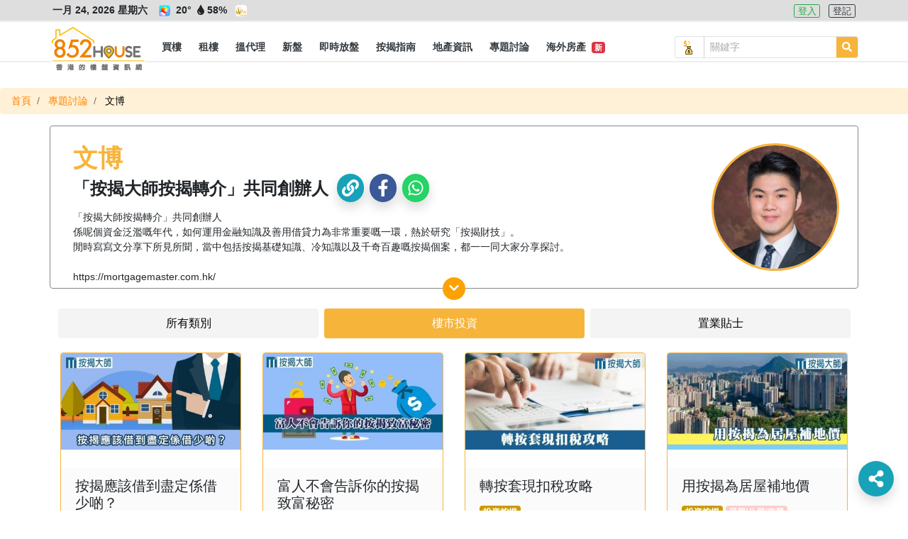

--- FILE ---
content_type: text/html; charset=UTF-8
request_url: https://852.house/zh/columnists/45?type=3&page=4
body_size: 13846
content:
<!DOCTYPE html>
<html lang="zh-Hant">
<head>
        <!-- Google Tag Manager -->
    <script>
    (function(w,d,s,l,i){w[l]=w[l]||[];w[l].push({'gtm.start':
    new Date().getTime(),event:'gtm.js'});var f=d.getElementsByTagName(s)[0],
    j=d.createElement(s),dl=l!='dataLayer'?'&l='+l:'';j.async=true;j.src=
    'https://www.googletagmanager.com/gtm.js?id='+i+dl;f.parentNode.insertBefore(j,f);
    })(window,document,'script','dataLayer','GTM-MDXSLFH');
    </script>
    <!-- End Google Tag Manager -->

    <!-- Global site tag (gtag.js) - Google Analytics -->
    <script async src="https://www.googletagmanager.com/gtag/js?id=UA-106878907-1"></script>
    <script>
        window.dataLayer = window.dataLayer || [];
        function gtag(){dataLayer.push(arguments);}
        gtag('js', new Date());

        gtag('config', 'UA-106878907-1');

        var captureOutboundLink = function(url) {
            gtag('event', 'click', {'event_category' : 'ads', 'event_label' : url});
        };
    </script>
        <meta charset="utf-8">

    <title>文博 - 852.House一站式香港樓盤平台</title><meta name="description" content="按揭大師 文博 Anthony 翟銘恆"><meta name="keywords" content="搵樓盤, 搵地產代理"><link rel="canonical" href="https://852.house/zh/columnists/45?page=4&type=3"/><meta property="og:title" content="文博" /><meta property="og:description" content="按揭大師 文博 Anthony 翟銘恆" /><meta property="og:type" content="website" /><meta property="og:site_name" content="852.House" /><meta property="og:image" content="https://852images.oss-accelerate.aliyuncs.com/images/authors/00000/45/avatar/1604657600044.png" /><meta name="twitter:title" content="文博" /><meta name="twitter:description" content="按揭大師 文博 Anthony 翟銘恆" />
    

    <meta http-equiv="x-ua-compatible" content="ie=edge">

    <meta http-equiv="cache-control" content="no-store" />

    <meta HTTP-equiv="Pragma" content="no-cache" />

    <meta HTTP-equiv="Expires" content="-1" />

    <meta name="viewport" content="width=device-width, initial-scale=1, maximum-scale=1, shrink-to-fit=no, viewport-fit=cover" />

    <!-- CSRF Token -->
    <meta name="csrf-token" content="mBQ7uutl2sQCXYQEja6aIBgSw3PviMcLkpDXkHdz">

    <meta name="author" content="AST Business Solutions Limited" />

    <meta name="copyright" content="852.HOUSE" />

    <meta name="application-name" content="852.HOUSE" />

    <meta property="fb:admins" content="100017326994173" />

    <meta property="fb:app_id" content="700896633442265" />

    <!--meta name="apple-itunes-app" content="app-id=,app-argument=" />
    <meta name="apple-mobile-web-app-capable" content="yes" />
    <meta name="apple-mobile-web-app-status-bar-style" content="black" />
    <meta name="apple-mobile-web-app-title" content="" /-->

    <!--meta name="theme-color" content="#2d3192" />
    <meta name="mobile-web-app-capable" content="yes" />
    <meta name="google-play-app" content="app-id=" /-->

    <link rel="shortcut icon" href="https://img.852.house/images/favicon_32.ico" />

    <link rel="apple-touch-icon" href="https://img.852.house/images/Icon-180.png" />

    <noscript>
        <div style="width:90%;margin:auto;text-align:center;padding:20px;background-color:#fff3cd;margin-top:30px;margin-bottom:30px;border-radius:20px;">
            Your browser does not support JavaScript! In order to see this website, please enable JavaScript!<br/>
            我們偵測到您的瀏覽器不支持JavaScript!為了可以使用本網站，請開啟JavaScript!
        </div>
    </noscript>

    <!-- Fonts -->
    <link rel="dns-prefetch" href="https://fonts.gstatic.com" />

    <link href="https://fonts.googleapis.com/css?family=Nunito" rel="stylesheet" type="text/css" />

    <link rel="stylesheet" href="https://use.fontawesome.com/releases/v5.8.2/css/all.css" />

    <!-- Styles -->
    <!-- <link rel="stylesheet" href="https://stackpath.bootstrapcdn.com/bootstrap/4.3.1/css/bootstrap.min.css" /> -->
    <link rel="stylesheet" href="/css/bootstrap/4.3.1/css/bootstrap.min.css" />
    <link rel="stylesheet" href="https://cdnjs.cloudflare.com/ajax/libs/jqueryui/1.12.1/jquery-ui.min.css"/>
    
    <!-- <script src="https://code.jquery.com/jquery-3.3.1.min.js"></script> -->
    <script src="/js/jquery/jquery-3.3.1.min.js"></script>
    <script src="https://cdnjs.cloudflare.com/ajax/libs/popper.js/1.14.3/umd/popper.min.js"></script>

    <script src="https://cdnjs.cloudflare.com/ajax/libs/jqueryui/1.12.1/jquery-ui.min.js"></script>

    <!-- <script src="https://stackpath.bootstrapcdn.com/bootstrap/4.3.1/js/bootstrap.min.js"></script> -->
    <script src="/js/bootstrap/bootstrap-4.5.2.min.js"></script>

    <script src="https://use.fontawesome.com/releases/v5.8.2/js/all.js" data-auto-replace-svg="nest"></script>

    <script src="https://cdnjs.cloudflare.com/ajax/libs/jquery.qrcode/1.0/jquery.qrcode.min.js"></script>

    <script src="/js/bootstrap-notify/3.1.3/js/bootstrap-notify.min.js"></script>

    <link rel="stylesheet" href="/css/slick/slick.css">
<link rel="stylesheet" href="/css/slick/slick-theme.css">

    <link href="/css/app.css" rel="stylesheet">

    <link href="/css/dev.css" rel="stylesheet">
    <link href="/css/dev1.css" rel="stylesheet">

    <link href="/css/mobile.css" rel="stylesheet">

    <script src="/js/function.js" defer></script>
    <script src="/js/app.js" defer></script>

    <script src="/js/jQuery.print.min.js" defer></script>
</head>
<body>
    <!-- Google Tag Manager (noscript) -->
    <noscript><iframe src="https://www.googletagmanager.com/ns.html?id=GTM-MDXSLFH"
    height="0" width="0" style="display:none;visibility:hidden"></iframe></noscript>
    <!-- End Google Tag Manager (noscript) -->
    <div id="app">
        <div class="body offcanvas">
                <div id="drawer-left" class="drawer drawer-left drawer-offcanvas h-100 p-0">
    <div class="drawer-left-header">
                <div>
            <i class="far fa-calendar-alt mr-2"></i>一月 24, 2026 星期六
        </div>
                <div>
                                        <img
                    src="https://img.852.house/images/pic51.png"
                    class="weather-icons rounded mr-1"
                    alt="間有陽光"
                    name="間有陽光"
                    title="間有陽光"
                    data-n="間有陽光"
                >
                        <span
                alt="溫度"
                name="溫度"
                title="溫度"
                data-n="溫度"
            >
                20°
            </span>
            <span
                alt="濕度"
                name="濕度"
                title="濕度"
                data-n="濕度"
                class="mr-1"
            >
                <i class="fas fa-tint fa-fw"></i>58%
            </span>
                            <img
                    src="https://img.852.house/images/firey.png"
                    class="weather-icons rounded"
                    alt="黃色火災危險警告"
                    name="黃色火災危險警告"
                    title="黃色火災危險警告"
                    data-n="黃色火災危險警告"
                >
                                </div>
        <div class="py-2">
                            <a
                    role="button"
                    class="btn btn-outline-info btn-xsm btn-lang active mr-2"
                    alt="繁"
                    name="繁"
                    title="繁"
                    data-n="繁"
                    href="javascript:void(0)"
                    data-code="zh"
                >
                    繁
                </a>
                    </div>
    </div>
    <div class="drawer-left-body">
        <ul class="list-group">
            <li class="link-element list-group-item list-group-item-parent d-flex justify-content-between align-items-center">
                <a
                    class="text-dark"
                    alt="買樓"
                    name="買樓"
                    title="買樓"
                    data-n="買樓"
                    href="/buy"
                >
                    <i class="fas fa-building fa-fw"></i> 買樓
                </a>
            </li>
            <li class="link-element list-group-item list-group-item-sub d-flex justify-content-between align-items-center">
                <a
                    class="pl-3 text-dark"
                    alt="住宅"
                    name="住宅"
                    title="住宅"
                    data-n="住宅"
                    href="/buy/residential"
                >
                    <span class="ml-3">住宅</span>
                </a>
            </li>
            <li class="link-element list-group-item list-group-item-sub d-flex justify-content-between align-items-center">
                <a
                    class="pl-3 text-dark"
                    alt="工商舖"
                    name="工商舖"
                    title="工商舖"
                    data-n="工商舖"
                    href="/buy/commercial"
                >
                    <span class="ml-3">工商舖</span>
                </a>
            </li>
            <li class="link-element list-group-item list-group-item-sub d-flex justify-content-between align-items-center">
                <a
                    class="pl-3 text-dark"
                    alt="車地"
                    name="車地"
                    title="車地"
                    data-n="車地"
                    href="/buy/land"
                >
                    <span class="ml-3">車地</span>
                </a>
            </li>
            <li class="link-element list-group-item list-group-item-sub d-flex justify-content-between align-items-center">
                <a
                    class="pl-3 text-dark"
                    alt="地圖搵樓"
                    name="地圖搵樓"
                    title="地圖搵樓"
                    data-n="地圖搵樓"
                    href="/map/properties/buy"
                >
                    <span class="ml-3">地圖搵樓</span>
                </a>
            </li>
            <li class="link-element list-group-item list-group-item-parent d-flex justify-content-between align-items-center">
                <a
                    class="text-dark"
                    alt="租樓"
                    name="租樓"
                    title="租樓"
                    data-n="租樓"
                    href="/rent"
                >
                    <i class="far fa-building fa-fw"></i> 租樓
                </a>
            </li>
            <li class="link-element list-group-item list-group-item-sub d-flex justify-content-between align-items-center">
                <a
                    class="pl-3 text-dark"
                    alt="住宅"
                    name="住宅"
                    title="住宅"
                    data-n="住宅"
                    href="/rent/residential"
                >
                    <span class="ml-3">住宅</span>
                </a>
            </li>
            <li class="link-element list-group-item list-group-item-sub d-flex justify-content-between align-items-center">
                <a
                    class="pl-3 text-dark"
                    alt="工商舖"
                    name="工商舖"
                    title="工商舖"
                    data-n="工商舖"
                    href="/rent/commercial"
                >
                    <span class="ml-3">工商舖</span>
                </a>
                <!--span class="badge badge-primary badge-pill">14</span-->
            </li>
            <li class="link-element list-group-item list-group-item-sub d-flex justify-content-between align-items-center">
                <a
                    class="pl-3 text-dark"
                    alt="車地"
                    name="車地"
                    title="車地"
                    data-n="車地"
                    href="/rent/land"
                >
                    <span class="ml-3">車地</span>
                </a>
            </li>
            <li class="link-element list-group-item list-group-item-sub d-flex justify-content-between align-items-center">
                <a
                    class="pl-3 text-dark"
                    alt="地圖搵樓"
                    name="地圖搵樓"
                    title="地圖搵樓"
                    data-n="地圖搵樓"
                    href="/map/properties/rent"
                >
                    <span class="ml-3">地圖搵樓</span>
                </a>
            </li>
            <li class="link-element list-group-item list-group-item-parent d-flex justify-content-between align-items-center">
                <a
                    alt="搵代理"
                    name="搵代理"
                    title="搵代理"
                    data-n="搵代理"
                    href="/agencies"
                >
                    <i class="fas fa-user-tie fa-fw"></i> 搵代理
                </a>
            </li>
            <li class="link-element list-group-item list-group-item-sub d-flex justify-content-between align-items-center">
                <a
                    class="pl-3 text-dark"
                    alt="地產代理公司"
                    name="地產代理公司"
                    title="地產代理公司"
                    data-n="地產代理公司"
                    href="/agencies"
                >
                    <span class="ml-3">地產代理公司</span>
                </a>
            </li>
            <li class="link-element list-group-item list-group-item-sub d-flex justify-content-between align-items-center">
                <a
                    class="pl-3 text-dark"
                    alt="地圖搵地產代理"
                    name="地圖搵地產代理"
                    title="地圖搵地產代理"
                    data-n="地圖搵地產代理"
                    href="/map/agencies"
                >
                    <span class="ml-3">地圖搵地產代理</span>
                </a>
            </li>
            <li class="link-element list-group-item list-group-item-parent d-flex justify-content-between align-items-center">
                <a
                    class="text-dark"
                    alt="新盤"
                    name="新盤"
                    title="新盤"
                    data-n="新盤"
                    href="/projects"
                >
                    <i class="fas fa-crown fa-fw"></i> 新盤
                </a>
            </li>
            <li class="link-element list-group-item list-group-item-sub d-flex justify-content-between align-items-center">
                <a
                    class="pl-3 text-dark"
                    alt="住宅"
                    name="住宅"
                    title="住宅"
                    data-n="住宅"
                    href="/projects/residential"
                >
                    <span class="ml-3">住宅</span>
                </a>
            </li>
            <li class="link-element list-group-item list-group-item-sub d-flex justify-content-between align-items-center">
                <a
                    class="pl-3 text-dark"
                    alt="工商舖"
                    name="工商舖"
                    title="工商舖"
                    data-n="工商舖"
                    href="/projects/commercial"
                >
                    <span class="ml-3">工商舖</span>
                </a>
            </li>
            <li class="link-element list-group-item d-flex justify-content-between align-items-center">
                <a
                    class="text-dark"
                    alt="即時放盤"
                    name="即時放盤"
                    title="即時放盤"
                    data-n="即時放盤"
                    href="/publish"
                >
                    <i class="fas fa-bullhorn fa-fw"></i> 即時放盤
                </a>
            </li>
            <li class="link-element list-group-item list-group-item-parent d-flex justify-content-between align-items-center">
                <a
                    alt="按揭指南"
                    name="按揭指南"
                    title="按揭指南"
                    data-n="按揭指南"
                    href="/mortgage/calculator"
                >
                    <i class="fas fa-calculator fa-fw"></i>按揭指南
                </a>
            </li>
            <li class="link-element list-group-item list-group-item-sub d-flex justify-content-between align-items-center">
                <a
                    class="pl-3 text-dark"
                    alt="按揭計算機"
                    name="按揭計算機"
                    title="按揭計算機"
                    data-n="按揭計算機"
                    href="/mortgage/calculator"
                >
                    <span class="ml-3">按揭計算機</span>
                </a>
            </li>
            <li class="link-element list-group-item list-group-item-sub d-flex justify-content-between align-items-center">
                <a
                    class="pl-3 text-dark"
                    alt="可負擔樓價計算機"
                    name="可負擔樓價計算機"
                    title="可負擔樓價計算機"
                    data-n="可負擔樓價計算機"
                    href="/mortgage/calculator-affordable"
                >
                    <span class="ml-3">可負擔樓價計算機</span>
                </a>
            </li>
            <li class="link-element list-group-item list-group-item-sub d-flex justify-content-between align-items-center">
                <a
                    class="pl-3 text-dark"
                    alt="關於按揭貸款"
                    name="關於按揭貸款"
                    title="關於按揭貸款"
                    data-n="關於按揭貸款"
                    href="/mortgage/mortgageinfo"
                >
                    <span class="ml-3">關於按揭貸款<span class="badge badge-danger ml-1">新</span></span>
                </a>
            </li>
            <li class="link-element list-group-item list-group-item-sub d-flex justify-content-between align-items-center">
                <a
                    class="pl-3 text-dark"
                    alt="關於印花稅"
                    name="關於印花稅"
                    title="關於印花稅"
                    data-n="關於印花稅"
                    href="/mortgage/taxinfo"
                >
                    <span class="ml-3">關於印花稅<span class="badge badge-danger ml-1">新</span></span>
                </a>
            </li>
            <li class="link-element list-group-item list-group-item-parent d-flex justify-content-between align-items-center">
                <a
                    alt="地產資訊"
                    name="地產資訊"
                    title="地產資訊"
                    data-n="地產資訊"
                    href="/newses"
                >
                    <i class="fas fa-info fa-fw"></i> 地產資訊
                </a>
            </li>
            <li class="link-element list-group-item list-group-item-sub d-flex justify-content-between align-items-center">
                <a
                    class="pl-3 text-dark"
                    alt="樓市新聞"
                    name="樓市新聞"
                    title="樓市新聞"
                    data-n="樓市新聞"
                    href="/newses"
                >
                    <span class="ml-3">樓市新聞</span>
                </a>
            </li>
            <li class="link-element list-group-item list-group-item-sub d-flex justify-content-between align-items-center">
                <a
                    class="pl-3 text-dark"
                    alt="成交走勢"
                    name="成交走勢"
                    title="成交走勢"
                    data-n="成交走勢"
                    href="/transactions"
                >
                    <span class="ml-3">成交走勢</span>
                </a>
            </li>
            <li class="link-element list-group-item list-group-item-sub d-flex justify-content-between align-items-center">
                <a
                    class="pl-3 text-dark"
                    alt="凶宅資料"
                    name="凶宅資料"
                    title="凶宅資料"
                    data-n="凶宅資料"
                    href="/haunted-houses"
                >
                    <span class="ml-3">凶宅資料<span class="badge badge-danger ml-1">新</span></span>
                </a>
            </li>
            <li class="link-element list-group-item list-group-item-sub d-flex justify-content-between align-items-center">
                <a
                    class="pl-3 text-dark"
                    alt="買樓字典101"
                    name="買樓字典101"
                    title="買樓字典101"
                    data-n="買樓字典101"
                    href="/dictionary101s"
                >
                    <span class="ml-3">買樓字典101<span class="badge badge-danger ml-1">新</span></span>
                </a>
            </li>
            <li class="link-element list-group-item d-flex justify-content-between align-items-center">
                <a
                    class="text-dark"
                    alt="專題討論"
                    name="專題討論"
                    title="專題討論"
                    data-n="專題討論"
                    href="/columnists"
                >
                    <i class="fas fa-columns fa-fw"></i> 專題討論
                </a>
            </li>
            <li class="link-element list-group-item d-flex justify-content-between align-items-center">
                <a
                    class="text-dark"
                    alt="海外房產"
                    name="海外房產"
                    title="海外房產"
                    data-n="海外房產"
                    href="/oversea-projects"
                >
                    <i class="fas fa-plane fa-fw"></i> 海外房產 <span class="badge badge-danger ml-1">新</span>
                </a>
            </li>
        </ul>
    </div>
    <div class="drawer-left-footer">
        <div class="my-2">
            <a
                class="contact-link"
                alt="關於852.House"
                name="關於852.House"
                title="關於852.House"
                data-n="關於852.House"
                href="/about"
            >
                關於852.House
            </a>
        </div>
        <div class="my-2">
            <a
                class="contact-link"
                alt="聯絡我們"
                name="聯絡我們"
                title="聯絡我們"
                data-n="聯絡我們"
                href="/contact"
            >
                聯絡我們
            </a>
        </div>
        <div class="my-2">
            <a
                class="contact-link"
                alt="網站地圖"
                name="網站地圖"
                title="網站地圖"
                data-n="網站地圖"
                href="/sitemap"
            >
                網站地圖
            </a>
        </div>
        <div class="my-2">
            <a
                class="contact-link"
                alt="服務條款"
                name="服務條款"
                title="服務條款"
                data-n="服務條款"
                href="/terms-and-conditions"
            >
                服務條款
            </a>
        </div>
        <div class="my-3 text-monospace copyright">
            Copyright © 2020 by 852.House. <br>
            All Rights reserved.
        </div>
    </div>
</div>
            <div id="body-content" class="body-content position-relative">
                    <div class="header-wrapper">
        <div id="header-top" class="header-top border-bottom-sm border-lighter bg-lighter">
    <div class="d-flex container flex-row justify-content-between">
        <div class="header-info text-md p-1 font-weight-bolder">
                        <span class="datetime mr-2">
                一月 24, 2026 星期六
            </span>
                                                    <img
                    src="https://img.852.house/images/pic51.png"
                    class="weather-icons mx-1 rounded"
                    alt="間有陽光"
                    name="間有陽光"
                    title="間有陽光"
                    data-n="間有陽光"
                >
                        <span
                alt="溫度"
                name="溫度"
                title="溫度"
                data-n="溫度"
            >
                20°
            </span>
            <span
                class="mr-2"
                alt="濕度"
                name="濕度"
                title="濕度"
                data-n="濕度"
            >
                <i class="fas fa-tint fa-fw"></i>58%
            </span>
                            <img
                    src="https://img.852.house/images/firey.png"
                    class="weather-icons rounded"
                    alt="黃色火災危險警告"
                    name="黃色火災危險警告"
                    title="黃色火災危險警告"
                    data-n="黃色火災危險警告"
                >
                                </div>
        <div class="header-login text-md p-1">
            
            <span>
                                <a
                    role="button"
                    class="btn btn-outline-success btn-xsm mr-2 "
                    alt="登入"
                    name="登入"
                    title="登入"
                    data-n="登入"
                    href="/zh/login"
                >
                    登入
                </a>
                <a
                    role="button"
                    class="btn btn-outline-dark btn-xsm "
                    alt="登記"
                    name="登記"
                    title="登記"
                    data-n="登記"
                    href="/zh/register"
                >
                    登記
                </a>
                            </span>
        </div>
    </div>
</div>
<div id="header" class="header border-bottom-sm border-lighter bg-white pt-3">
    <nav class="navbar navbar-expand-lg p-0">
        <div class="container h-100">
            <span class="d-flex">
                <button id="drawer-toggler-left" class="navbar-toggler hamburger hamburger--arrowturn js-hamburger" type="button">
                    <span class="hamburger-box">
                        <span class="hamburger-inner"></span>
                    </span>
                </button>
                            </span>
            <a id="navbar-brand" class="navbar-brand rounded position-relative m-0 h-100 p-0" href="/zh/">
                <div class="w-100" style="margin-top:-13px !important">
                    <img
                        class="logo logo-style"
                        alt="852.House"
                        name="852.House"
                        title="852.House"
                        data-n="852.House"
                        src="https://img.852.house/images/logo-line-long.png"
                    >
                    <!--1-->
                </div>
            </a>
            <span class="d-flex">
                                <button id="drawer-toggler-right" class="navbar-toggler text-dark" type="button">
                    <i class="fas fa-user-cog"></i>
                </button>
            </span>
            <div class="collapse navbar-collapse m-0 h-100 logo-style-menu">
                <div class="d-flex justify-content-between w-100" style="height:42px;">
                    <ul id="navbar-nav-ul" class="navbar-nav p-0 d-flex justify-content-center align-items-center overflow-x-auto overflow-y-hidden scrollbar-horizontal-style-1">
                        <li class="nav-item h-100 d-flex justify-content-center align-items-center ">
                            <a
                                class="nav-link px-1 h-100 d-flex justify-content-center align-items-center p-0"
                                href="/zh/buy"
                                role="button"
                                alt="買樓"
                                name="買樓"
                                title="買樓"
                                data-n="買樓"
                            >
                                <span class="nav-link-sub text-dark text-nowrap px-2 d-flex justify-content-center align-items-center h-100 font-weight-bold text-md py-0 position-relative">
                                    買樓
                                </span>
                            </a>
                            <div class="dropdown-menu w-100 rounded-0 border-0 p-0 m-0">
                                <div class="container d-flex justify-content-start align-items-center">
                                    <a
                                        alt="住宅"
                                        name="住宅"
                                        title="住宅"
                                        data-n="住宅"
                                        class="dropdown-item bg-white text-md w-auto my-1  "
                                        href="/zh/buy/residential"
                                    >
                                        住宅
                                    </a>
                                    <a
                                        alt="工商舖"
                                        name="工商舖"
                                        title="工商舖"
                                        data-n="工商舖"
                                        class="dropdown-item bg-white text-md w-auto my-1  "
                                        href="/zh/buy/commercial"
                                    >
                                        工商舖
                                    </a>
                                    <a
                                        alt="車地"
                                        name="車地"
                                        title="車地"
                                        data-n="車地"
                                        class="dropdown-item bg-white text-md w-auto my-1  "
                                        href="/zh/buy/land"
                                    >
                                        車地
                                    </a>
                                    <a
                                        alt="地圖搵樓"
                                        name="地圖搵樓"
                                        title="地圖搵樓"
                                        data-n="地圖搵樓"
                                        class="dropdown-item bg-white px-2 py-0 text-md w-auto my-1  "
                                        href="/zh/map/properties/buy"
                                    >
                                        地圖搵樓
                                    </a>
                                </div>
                            </div>
                        </li>
                        <li class="nav-item h-100 d-flex justify-content-center align-items-center ">
                            <a
                                class="nav-link px-1 h-100 d-flex justify-content-center align-items-center p-0"
                                href="/zh/rent"
                                role="button"
                                alt="租樓"
                                name="租樓"
                                title="租樓"
                                data-n="租樓"
                            >
                                <span class="nav-link-sub text-dark px-2 d-flex justify-content-center align-items-center h-100 font-weight-bold text-md py-0 position-relative">
                                    <span class="position-relative text-nowrap">
                                        租樓
                                    </span>
                                </span>
                            </a>
                            <div class="dropdown-menu w-100 rounded-0 border-0 p-0 m-0">
                                <div class="container d-flex justify-content-start align-items-center">
                                    <a
                                        alt="住宅"
                                        name="住宅"
                                        title="住宅"
                                        data-n="住宅"
                                        class="dropdown-item bg-white text-md w-auto my-1  "
                                        href="/zh/rent/residential"
                                    >
                                        住宅
                                    </a>
                                    <a
                                        alt="工商舖"
                                        name="工商舖"
                                        title="工商舖"
                                        data-n="工商舖"
                                        class="dropdown-item bg-white text-md w-auto my-1  "
                                        href="/zh/rent/commercial"
                                    >
                                        工商舖
                                    </a>
                                    <a
                                        alt="車地"
                                        name="車地"
                                        title="車地"
                                        data-n="車地"
                                        class="dropdown-item bg-white text-md w-auto my-1  "
                                        href="/zh/rent/land"
                                    >
                                        車地
                                    </a>
                                    <a
                                        alt="地圖搵樓"
                                        name="地圖搵樓"
                                        title="地圖搵樓"
                                        data-n="地圖搵樓"
                                        class="dropdown-item bg-white px-2 py-0 text-md w-auto my-1  "
                                        href="/zh/map/properties/rent"
                                    >
                                        地圖搵樓
                                    </a>
                                </div>
                            </div>
                        </li>
                        <li class="nav-item h-100 d-flex justify-content-center align-items-left ">
                            <a
                                class="nav-link px-1 h-100 d-flex justify-content-center align-items-center p-0"
                                href="/zh/agencies"
                                role="button"
                                alt="搵代理"
                                name="搵代理"
                                title="搵代理"
                                data-n="搵代理"
                            >
                                <span class="nav-link-sub text-dark px-2 d-flex justify-content-center align-items-center h-100 font-weight-bold text-md py-0 position-relative">
                                    <span class="position-relative text-nowrap">
                                        搵代理
                                    </span>
                                </span>
                            </a>
                            <div class="dropdown-menu w-100 rounded-0 border-0 p-0 m-0">
                                <div class="container d-flex justify-content-start align-items-center">
                                    <a
                                        alt="地產代理公司"
                                        name="地產代理公司"
                                        title="地產代理公司"
                                        data-n="地產代理公司"
                                        class="dropdown-item bg-white text-md w-auto my-1  "
                                        href="/zh/agencies"
                                    >
                                        地產代理公司
                                    </a>
                                    <a
                                        alt="地圖搵地產代理"
                                        name="地圖搵地產代理"
                                        title="地圖搵地產代理"
                                        data-n="地圖搵地產代理"
                                        class="dropdown-item bg-white px-2 py-0 text-md w-auto my-1  "
                                        href="/zh/map/agencies"
                                    >
                                        地圖搵地產代理
                                    </a>
                                </div>
                            </div>
                        </li>
                        <li class="nav-item h-100 d-flex justify-content-center align-items-center ">
                            <a
                                class="nav-link px-1 h-100 d-flex justify-content-center align-items-center p-0"
                                href="/zh/projects"
                                role="button"
                                alt="新盤"
                                name="新盤"
                                title="新盤"
                                data-n="新盤"
                            >
                                <span class="nav-link-sub text-dark px-2 d-flex justify-content-center align-items-center h-100 font-weight-bold text-md py-0 position-relative">
                                    <span class="position-relative text-nowrap">
                                        新盤
                                    </span>
                                </span>
                            </a>
                            <div class="dropdown-menu w-100 rounded-0 border-0 p-0 m-0">
                                <div class="container d-flex justify-content-start align-items-center">
                                    <a
                                        alt="住宅"
                                        name="住宅"
                                        title="住宅"
                                        data-n="住宅"
                                        class="dropdown-item bg-white text-md w-auto my-1  "
                                        href="/zh/projects/residential"
                                    >
                                        住宅
                                    </a>
                                    <a
                                        alt="工商舖"
                                        name="工商舖"
                                        title="工商舖"
                                        data-n="工商舖"
                                        class="dropdown-item bg-white px-2 py-0 text-md w-auto my-1  "
                                        href="/zh/projects/commercial"
                                    >
                                        工商舖
                                    </a>
                                </div>
                            </div>
                        </li>
                        <li class="nav-item h-100 d-flex justify-content-center align-items-center  ">
                            <a
                                class="nav-link px-1 h-100 d-flex justify-content-center align-items-center p-0"
                                alt="即時放盤"
                                name="即時放盤"
                                title="即時放盤"
                                data-n="即時放盤"
                                href="/zh/publish"
                            >
                                <span class="nav-link-sub text-dark px-2 d-flex justify-content-center align-items-center h-100 font-weight-bold text-md py-0 position-relative">
                                    <span class="position-relative text-nowrap">
                                        即時放盤
                                    </span>
                                </span>
                            </a>
                        </li>
                        <li class="nav-item h-100 d-flex justify-content-center align-items-center ">
                            <a
                                class="nav-link px-1 h-100 d-flex justify-content-center align-items-center p-0"
                                href="/zh/mortgage/calculator"
                                role="button"
                                alt="按揭指南"
                                name="按揭指南"
                                title="按揭指南"
                                data-n="按揭指南"
                            >
                                <span class="nav-link-sub text-dark px-2 d-flex justify-content-center align-items-center h-100 font-weight-bold text-md py-0 position-relative">
                                    <span class="position-relative text-nowrap">
                                        按揭指南
                                    </span>
                                </span>
                            </a>
                            <div class="dropdown-menu w-100 rounded-0 border-0 p-0 m-0">
                                <div class="container d-flex justify-content-start align-items-center">
                                    <a
                                        alt="按揭計算機"
                                        name="按揭計算機"
                                        title="按揭計算機"
                                        data-n="按揭計算機"
                                        class="dropdown-item bg-white text-md w-auto my-1  "
                                        href="/zh/mortgage/calculator"
                                    >
                                        按揭計算機
                                    </a>
                                    <a
                                        alt="可負擔樓價計算機"
                                        name="可負擔樓價計算機"
                                        title="可負擔樓價計算機"
                                        data-n="可負擔樓價計算機"
                                        class="dropdown-item bg-white text-md w-auto my-1  "
                                        href="/zh/mortgage/calculator-affordable"
                                    >
                                        可負擔樓價計算機
                                    </a>
                                    <a
                                        alt="關於按揭貸款"
                                        name="關於按揭貸款"
                                        title="關於按揭貸款"
                                        data-n="關於按揭貸款"
                                        class="dropdown-item bg-white px-2 py-0 text-md w-auto my-1  "
                                        href="/zh/mortgage/mortgageinfo"
                                    >
                                        關於按揭貸款
                                        &nbsp;<span class="badge badge-danger">新</span>
                                    </a>
                                    <a
                                        alt="關於印花稅"
                                        name="關於印花稅"
                                        title="關於印花稅"
                                        data-n="關於印花稅"
                                        class="dropdown-item bg-white px-2 py-0 text-md w-auto my-1  "
                                        href="/zh/mortgage/taxinfo"
                                    >
                                        關於印花稅
                                        &nbsp;<span class="badge badge-danger">新</span>
                                    </a>
                                </div>
                            </div>
                        </li>
                        <li class="nav-item h-100 d-flex justify-content-center align-items-center ">
                            <a
                                class="nav-link px-1 h-100 d-flex justify-content-center align-items-center p-0"
                                href="/zh/newses"
                                role="button"
                                alt="地產資訊"
                                name="地產資訊"
                                title="地產資訊"
                                data-n="地產資訊"
                            >
                                <span class="nav-link-sub text-dark px-2 d-flex justify-content-center align-items-center h-100 font-weight-bold text-md py-0 position-relative">
                                    <span class="position-relative text-nowrap">
                                        地產資訊
                                    </span>
                                </span>
                            </a>
                            <div class="dropdown-menu w-100 rounded-0 border-0 p-0 m-0">
                                <div class="container d-flex justify-content-start align-items-center">
                                    <a
                                        alt="樓市新聞"
                                        name="樓市新聞"
                                        title="樓市新聞"
                                        data-n="樓市新聞"
                                        class="dropdown-item bg-white text-md w-auto my-1 "
                                        href="/zh/newses"
                                    >
                                        樓市新聞
                                    </a>
                                    <a
                                        alt="成交走勢"
                                        name="成交走勢"
                                        title="成交走勢"
                                        data-n="成交走勢"
                                        class="dropdown-item bg-white px-2 py-0 text-md w-auto my-1 "
                                        href="/zh/transactions"
                                    >
                                        成交走勢
                                    </a>
                                    <a
                                        alt="凶宅資料"
                                        name="凶宅資料"
                                        title="凶宅資料"
                                        data-n="凶宅資料"
                                        class="dropdown-item bg-white px-2 py-0 text-md w-auto my-1 "
                                        href="/zh/haunted-houses"
                                    >
                                        凶宅資料
                                        &nbsp;<span class="badge badge-danger">新</span>
                                    </a>
                                    <a
                                        alt="買樓字典101"
                                        name="買樓字典101"
                                        title="買樓字典101"
                                        data-n="買樓字典101"
                                        class="dropdown-item bg-white px-2 py-0 text-md w-auto my-1 "
                                        href="/zh/dictionary101s"
                                    >
                                        買樓字典101
                                        &nbsp;<span class="badge badge-danger">新</span>
                                    </a>
                                </div>
                            </div>
                        </li>
                        <li class="nav-item h-100 d-flex justify-content-center align-items-center  ">
                            <a
                                class="nav-link px-1 h-100 d-flex justify-content-center align-items-center p-0"
                                alt="專題討論"
                                name="專題討論"
                                title="專題討論"
                                data-n="專題討論"
                                href="/zh/columnists"
                            >
                                <span class="nav-link-sub text-dark px-2 d-flex justify-content-center align-items-center h-100 font-weight-bold text-md py-0 position-relative">
                                    <span class="position-relative text-nowrap">
                                        專題討論
                                    </span>
                                </span>
                            </a>
                        </li>
                        <li class="nav-item h-100 d-flex justify-content-center align-items-center  ">
                            <a
                                class="nav-link px-1 h-100 d-flex justify-content-center align-items-center p-0"
                                alt="海外房產"
                                name="海外房產"
                                title="海外房產"
                                data-n="海外房產"
                                href="/zh/oversea-projects"
                            >
                                <span class="nav-link-sub text-dark px-2 d-flex justify-content-center align-items-center h-100 font-weight-bold text-md py-0 position-relative">
                                    <span class="position-relative text-nowrap">
                                        海外房產 
                                        &nbsp;<span class="badge badge-danger">新</span>
                                    </span>
                                </span>
                            </a>
                        </li>
                    </ul>
                                            <form class="form-inline ml-2" id="index-header-search-form" style="max-width:18rem;">
                            <div class="input-group input-group-sm">
                                <div class="input-group-prepend">
                                    <button id="header-search-dropdown-btn" class="btn bg-white-toggle border-top border-bottom border-left" type="submit" data-toggle="dropdown" aria-haspopup="true" aria-expanded="false">
                                        <img
                                            alt="買樓"
                                            name="買樓"
                                            title="買樓"
                                            data-n="買樓"
                                            src="https://img.852.house/images/index-ico2_75px.png" class="rounded mr-1" style="height:20px;"
                                        >
                                    </button>
                                    <div class="dropdown-menu w-100 p-0" style="z-index:99998;" aria-labelledby="header-search-dropdown-btn">
                                        <a class="dropdown-item p-1 border-bottom" href="javascript:void(0)" data-href="/zh/buy">
                                            <img
                                                alt="買樓"
                                                name="買樓"
                                                title="買樓"
                                                data-n="買樓"
                                                src="https://img.852.house/images/index-ico2_75px.png" class="rounded mr-1" style="height:25px;"
                                            >
                                            買樓
                                        </a>
                                        <a class="dropdown-item p-1 border-bottom" href="javascript:void(0)" data-href="/zh/rent">
                                            <img
                                                alt="租樓"
                                                name="租樓"
                                                title="租樓"
                                                data-n="租樓"
                                                src="https://img.852.house/images/index-ico3_75px.png" class="rounded mr-1" style="height:25px;"
                                            >
                                            租樓
                                        </a>
                                        <a class="dropdown-item p-1 border-bottom" href="javascript:void(0)" data-href="/zh/projects">
                                            <img
                                                alt="新盤"
                                                name="新盤"
                                                title="新盤"
                                                data-n="新盤"
                                                src="https://img.852.house/images/index-ico4_75px.png" class="rounded mr-1" style="height:25px;"
                                            >
                                            新盤
                                        </a>
                                        <a class="dropdown-item p-1 border-bottom" href="javascript:void(0)" data-href="/zh/agencies">
                                            <img
                                                alt="搵代理"
                                                name="搵代理"
                                                title="搵代理"
                                                data-n="搵代理"
                                                src="https://img.852.house/images/index-ico5_75px.png" class="rounded mr-1" style="height:25px;"
                                            >
                                            搵代理
                                        </a>
                                        <a class="dropdown-item p-1 border-bottom" href="javascript:void(0)" data-href="/zh/columnists">
                                            <img
                                                alt="專題討論"
                                                name="專題討論"
                                                title="專題討論"
                                                data-n="專題討論"
                                                src="https://img.852.house/images/index-ico6_75px.png" class="rounded mr-1" style="height:25px;"
                                            >
                                            專題討論
                                        </a>
                                        <a class="dropdown-item p-1 border-bottom" href="javascript:void(0)" data-href="/zh/transactions">
                                            <img
                                                alt="成交走勢"
                                                name="成交走勢"
                                                title="成交走勢"
                                                data-n="成交走勢"
                                                src="https://img.852.house/images/index-ico8_75px.png" class="rounded mr-1" style="height:25px;"
                                            >
                                            成交走勢
                                        </a>
                                        <a class="dropdown-item p-1 border-bottom" href="javascript:void(0)" data-href="/zh/newses">
                                            <img
                                                alt="樓市新聞"
                                                name="樓市新聞"
                                                title="樓市新聞"
                                                data-n="樓市新聞"
                                                src="https://img.852.house/images/index-ico9_75px.png" class="rounded mr-1" style="height:25px;"
                                            >
                                            樓市新聞
                                        </a>
                                        <a class="dropdown-item p-1" href="javascript:void(0)" data-href="/zh/haunted-houses">
                                            <img
                                                alt="凶宅資料"
                                                name="凶宅資料"
                                                title="凶宅資料"
                                                data-n="凶宅資料"
                                                src="https://img.852.house/images/index-ico10_75px.png" class="rounded mr-1" style="height:25px;"
                                            >
                                            凶宅資料
                                        </a>
                                    </div>
                                </div>
                                <input type="hidden" name="searchroot" value="/zh/buy">
                                <input type="search" class="form-control border-right-0 border-top border-bottom" placeholder="關鍵字" value="" id="main-search-input">
                                <div class="input-group-append border-right border-top border-bottom rounded-right">
                                    <button class="btn btn-main-yellow-dark border-0" type="button" id="header-search-button">
                                        <i class="fas fa-search"></i>
                                    </button>
                                </div>
                            </div>
                        </form>
                                    </div>
            </div>
        </div>
    </nav>
</div>
<script>
    let menuNavItems = $('.body-content .header-wrapper .header .navbar .navbar-collapse .navbar-nav .nav-item');
    let shownDropdown;
    let timeout;
    menuNavItems.on("mouseenter", function() {
        if (timeout)
            clearTimeout(timeout);
        shownDropdown?.removeClass('show');
        shownDropdown = $(this).find('.dropdown-menu');
        shownDropdown.addClass('show');
    });
    menuNavItems.on("mouseleave", function() {
        timeout = setTimeout(() => shownDropdown.removeClass('show'), 1000);
    });
</script>    </div>
                <main>
                    <div class="icon-holder fixed-center" id="loading">
                        <i class="fas fa-spinner fa-spin fa-5x"></i>
                    </div>
                    	<div class="page-content-wrapper">
        <div class="breadcrumb-wrapper">
            <nav aria-label="breadcrumb">
                <ol class="breadcrumb mb-0 py-2 px-3 text-md">
                    <li class="breadcrumb-item">
                        <a href="/zh">
                            首頁
                        </a>
                    </li>
                    <li class="breadcrumb-item">
                        <a href="/columnists">
                            專題討論
                        </a>
                    </li>
                    <li class="breadcrumb-item active" aria-current="page">
                        <h1>文博</h1>
                    </li>
                </ol>
            </nav>
        </div>
        <div class="jumbotron-fluid position-relative py-3 mx-md-0 mx-2"> <!--jumbotron bg-transparent-->
            <div class="container rounded p-4 height-230" id="columnist-box">
                <div class="d-md-flex" id="columnist-detail">
                    <div class="px-2 col-sm-12 col-md-9 col-xl-10">
                        <h1 class="display-4 text-xxxxl font-weight-bolder text-orange">文博</h1>
                        <div class="d-flex">
                          <h1 class="display-4 text-xl font-weight-bold">「按揭大師按揭轉介」共同創辦人</h1> &nbsp;&nbsp;&nbsp;
                                                        <div class="d-flex align-items-center mr-2" style="margin-top:-10px;">
                                <a href="https://mortgagemaster.com.hk/" target="_blank" class="text-reset text-decoration-none">
                                    <span class="badge badge-pill badge-info px-1 py-2 shadow">
                                        <i class="fas fa-link fa-fw fa-2x"></i>
                                    </span>
                                </a>
                            </div>
                                                                                                                <div class="d-flex align-items-center mr-2" style="margin-top:-10px;">
                                <a href="https://www.facebook.com/mortgagemasterhk/" target="_blank" class="text-reset text-decoration-none">
                                    <span class="badge badge-pill bg-facebook px-1 py-2 shadow">
                                        <i class="fab fa-facebook-f fa-fw fa-2x"></i>
                                    </span>
                                </a>
                            </div>
                                                                                    <div class="d-flex align-items-center mr-2" style="margin-top:-10px;">
                                <a href="https://api.whatsapp.com/send?phone=66131534" target="_blank" class="text-reset text-decoration-none">
                                    <span class="badge badge-pill bg-whatsapp px-1 py-2 shadow">
                                        <i class="fab fa-whatsapp fa-fw fa-2x text-white"></i>
                                    </span>
                                </a>
                            </div>
                                                    </div>
                        <p class="lead text-md m-0 pt-md-2 pt-1 white-space-pre-line">「按揭大師按揭轉介」共同創辦人
係呢個資金泛濫嘅年代，如何運用金融知識及善用借貸力為非常重要嘅一環，熱於研究「按揭財技」。
閒時寫寫文分享下所見所聞，當中包括按揭基礎知識、冷知識以及千奇百趣嘅按揭個案，都一一同大家分享探討。

https://mortgagemaster.com.hk/</p>
                    </div>
                    <div class="d-none d-sm-block col-md-3 col-xl-2 p-0">
						<figure class="image overflow-hidden rounded-circle" style="width: 180px; height:180px; border: solid #f7b43a 3px;">
                            <img src="https://852images.oss-accelerate.aliyuncs.com/images/authors/00000/45/avatar/1604657600044.png?x-oss-process=style/avatar-rounded" class="w-100" />
                        </figure>
                    </div>
                </div>
                <span id="expandBtn"><i class="fas fa-chevron-down"></i></span>
            </div>
            
        </div>
        <div>
            <div class="container">
                <div class="p-2">
                    <div class="d-none" id="articleTypeCount">2</div>
                    <div class="row slider article-type-slider">
                        <div class="p-1">
                            <a href="/zh/columnists/45">
                                <button class="btn btn-gray type-filter p-2 w-100">所有類別</button>
                            </a>
                        </div>
                                                <div class="p-1">
                            <a href="/zh/columnists/45?type=3">
                            <button class="btn btn-orange type-filter p-2  w-100" value="3">樓市投資</button>
                            </a>
                        </div>
                                                <div class="p-1">
                            <a href="/zh/columnists/45?type=4">
                            <button class="btn btn-gray type-filter p-2  w-100" value="4">置業貼士</button>
                            </a>
                        </div>
                                            </div>
                </div>
                <div class="row card-deck p-2 p-md-0 col-item">
                                        <div class="col-12 col-sm-6 col-md-4 col-xl-3 m-0 p-0 mt-2">
                        <div class="link-element card mb-3 border-orange">
                            <a href="/zh/articles/1612" class="text-reset">
                                <div class="col-item-img">
                                                                                                                                                            <img class="card-img-top" src="https://852images.oss-accelerate.aliyuncs.com/images/articles/00000/1612/images/1604488834617.jpg?x-oss-process=style/mb-articlelist" class="card-img-top img-thumbnail" alt="Card image cap">
                                                                                                            </div>
                            </a>
                            <div class="card-body">
                                <h5 class="card-title crop-text-2"><a href="/zh/articles/1612" class="text-reset">按揭應該借到盡定係借少啲？</a></h5>
                                <div class="col-tag">
                                                                <span class="badge news_tag_color16 text-white">
                                    <a href="/zh/articles?tags[]=16" class="text-reset text-decoration-none">
                                        投資按揭
                                    </a>
                                </span>
                                                                </div>
                                <div class=" ">
                                    <div class="text-dark-orange text-xsm position-absolute col-star">
                                                                                                                                    <i class="fas fa-star"></i>
                                                                                                                                                                                <i class="fas fa-star"></i>
                                                                                                                                                                                <i class="fas fa-star"></i>
                                                                                                                                                                                <i class="fas fa-star"></i>
                                                                                                                                                                                <i class="fas fa-star"></i>
                                                                                                                        </div>
                                    <div class="position-absolute col-date">
                                        <small class="text-muted">2020/02/03</small>
                                    </div>
                                </div>
                            </div>
                        </div>
                    </div>
                                        <div class="col-12 col-sm-6 col-md-4 col-xl-3 m-0 p-0 mt-2">
                        <div class="link-element card mb-3 border-orange">
                            <a href="/zh/articles/1607" class="text-reset">
                                <div class="col-item-img">
                                                                                                                                                            <img class="card-img-top" src="https://852images.oss-accelerate.aliyuncs.com/images/articles/00000/1607/images/1604488834208.jpg?x-oss-process=style/mb-articlelist" class="card-img-top img-thumbnail" alt="Card image cap">
                                                                                                            </div>
                            </a>
                            <div class="card-body">
                                <h5 class="card-title crop-text-2"><a href="/zh/articles/1607" class="text-reset">富人不會告訴你的按揭致富秘密
</a></h5>
                                <div class="col-tag">
                                                                <span class="badge news_tag_color16 text-white">
                                    <a href="/zh/articles?tags[]=16" class="text-reset text-decoration-none">
                                        投資按揭
                                    </a>
                                </span>
                                                                </div>
                                <div class=" ">
                                    <div class="text-dark-orange text-xsm position-absolute col-star">
                                                                                                                                    <i class="fas fa-star"></i>
                                                                                                                                                                                <i class="fas fa-star"></i>
                                                                                                                                                                                <i class="fas fa-star"></i>
                                                                                                                                                                                <i class="fas fa-star"></i>
                                                                                                                                                                                <i class="fas fa-star"></i>
                                                                                                                        </div>
                                    <div class="position-absolute col-date">
                                        <small class="text-muted">2020/01/22</small>
                                    </div>
                                </div>
                            </div>
                        </div>
                    </div>
                                        <div class="col-12 col-sm-6 col-md-4 col-xl-3 m-0 p-0 mt-2">
                        <div class="link-element card mb-3 border-orange">
                            <a href="/zh/articles/1606" class="text-reset">
                                <div class="col-item-img">
                                                                                                                                                            <img class="card-img-top" src="https://852images.oss-accelerate.aliyuncs.com/images/articles/00000/1606/images/1604488834081.jpg?x-oss-process=style/mb-articlelist" class="card-img-top img-thumbnail" alt="Card image cap">
                                                                                                            </div>
                            </a>
                            <div class="card-body">
                                <h5 class="card-title crop-text-2"><a href="/zh/articles/1606" class="text-reset">轉按套現扣稅攻略
</a></h5>
                                <div class="col-tag">
                                                                <span class="badge news_tag_color16 text-white">
                                    <a href="/zh/articles?tags[]=16" class="text-reset text-decoration-none">
                                        投資按揭
                                    </a>
                                </span>
                                                                </div>
                                <div class=" ">
                                    <div class="text-dark-orange text-xsm position-absolute col-star">
                                                                                                                                    <i class="fas fa-star"></i>
                                                                                                                                                                                <i class="fas fa-star"></i>
                                                                                                                                                                                <i class="fas fa-star"></i>
                                                                                                                                                                                <i class="far fa-star"></i>
                                                                                                                                                                                <i class="far fa-star"></i>
                                                                                                                        </div>
                                    <div class="position-absolute col-date">
                                        <small class="text-muted">2020/01/22</small>
                                    </div>
                                </div>
                            </div>
                        </div>
                    </div>
                                        <div class="col-12 col-sm-6 col-md-4 col-xl-3 m-0 p-0 mt-2">
                        <div class="link-element card mb-3 border-orange">
                            <a href="/zh/articles/1590" class="text-reset">
                                <div class="col-item-img">
                                                                                                                                                            <img class="card-img-top" src="https://852images.oss-accelerate.aliyuncs.com/images/articles/00000/1590/images/1604488831646.jpg?x-oss-process=style/mb-articlelist" class="card-img-top img-thumbnail" alt="Card image cap">
                                                                                                            </div>
                            </a>
                            <div class="card-body">
                                <h5 class="card-title crop-text-2"><a href="/zh/articles/1590" class="text-reset">用按揭為居屋補地價
</a></h5>
                                <div class="col-tag">
                                                                <span class="badge news_tag_color16 text-white">
                                    <a href="/zh/articles?tags[]=16" class="text-reset text-decoration-none">
                                        投資按揭
                                    </a>
                                </span>
                                                                <span class="badge news_tag_color30 text-white">
                                    <a href="/zh/articles?tags[]=30" class="text-reset text-decoration-none">
                                        居屋/公屋/夾屋
                                    </a>
                                </span>
                                                                </div>
                                <div class=" ">
                                    <div class="text-dark-orange text-xsm position-absolute col-star">
                                                                                                                                    <i class="fas fa-star"></i>
                                                                                                                                                                                <i class="fas fa-star"></i>
                                                                                                                                                                                <i class="fas fa-star"></i>
                                                                                                                                                                                <i class="far fa-star"></i>
                                                                                                                                                                                <i class="far fa-star"></i>
                                                                                                                        </div>
                                    <div class="position-absolute col-date">
                                        <small class="text-muted">2020/01/14</small>
                                    </div>
                                </div>
                            </div>
                        </div>
                    </div>
                                        <div class="col-12 col-sm-6 col-md-4 col-xl-3 m-0 p-0 mt-2">
                        <div class="link-element card mb-3 border-orange">
                            <a href="/zh/articles/1589" class="text-reset">
                                <div class="col-item-img">
                                                                                                                                                            <img class="card-img-top" src="https://852images.oss-accelerate.aliyuncs.com/images/articles/00000/1589/images/1604488831481.jpg?x-oss-process=style/mb-articlelist" class="card-img-top img-thumbnail" alt="Card image cap">
                                                                                                            </div>
                            </a>
                            <div class="card-body">
                                <h5 class="card-title crop-text-2"><a href="/zh/articles/1589" class="text-reset">年尾花紅計唔計入息？</a></h5>
                                <div class="col-tag">
                                                                <span class="badge news_tag_color16 text-white">
                                    <a href="/zh/articles?tags[]=16" class="text-reset text-decoration-none">
                                        投資按揭
                                    </a>
                                </span>
                                                                </div>
                                <div class=" ">
                                    <div class="text-dark-orange text-xsm position-absolute col-star">
                                                                                                                                    <i class="fas fa-star"></i>
                                                                                                                                                                                <i class="fas fa-star"></i>
                                                                                                                                                                                <i class="fas fa-star"></i>
                                                                                                                                                                                <i class="fas fa-star"></i>
                                                                                                                                                                                <i class="fas fa-star"></i>
                                                                                                                        </div>
                                    <div class="position-absolute col-date">
                                        <small class="text-muted">2020/01/14</small>
                                    </div>
                                </div>
                            </div>
                        </div>
                    </div>
                                        <div class="col-12 col-sm-6 col-md-4 col-xl-3 m-0 p-0 mt-2">
                        <div class="link-element card mb-3 border-orange">
                            <a href="/zh/articles/1571" class="text-reset">
                                <div class="col-item-img">
                                                                                                                                                            <img class="card-img-top" src="https://852images.oss-accelerate.aliyuncs.com/images/articles/00000/1571/images/1604488828422.jpg?x-oss-process=style/mb-articlelist" class="card-img-top img-thumbnail" alt="Card image cap">
                                                                                                            </div>
                            </a>
                            <div class="card-body">
                                <h5 class="card-title crop-text-2"><a href="/zh/articles/1571" class="text-reset">居屋補地價黃金時間</a></h5>
                                <div class="col-tag">
                                                                <span class="badge news_tag_color16 text-white">
                                    <a href="/zh/articles?tags[]=16" class="text-reset text-decoration-none">
                                        投資按揭
                                    </a>
                                </span>
                                                                </div>
                                <div class=" ">
                                    <div class="text-dark-orange text-xsm position-absolute col-star">
                                                                                                                                    <i class="fas fa-star"></i>
                                                                                                                                                                                <i class="fas fa-star"></i>
                                                                                                                                                                                <i class="fas fa-star"></i>
                                                                                                                                                                                <i class="fas fa-star"></i>
                                                                                                                                                                                <i class="fas fa-star"></i>
                                                                                                                        </div>
                                    <div class="position-absolute col-date">
                                        <small class="text-muted">2020/01/07</small>
                                    </div>
                                </div>
                            </div>
                        </div>
                    </div>
                                        <div class="col-12 col-sm-6 col-md-4 col-xl-3 m-0 p-0 mt-2">
                        <div class="link-element card mb-3 border-orange">
                            <a href="/zh/articles/1570" class="text-reset">
                                <div class="col-item-img">
                                                                                                                                                            <img class="card-img-top" src="https://852images.oss-accelerate.aliyuncs.com/images/articles/00000/1570/images/1604488828092.jpg?x-oss-process=style/mb-articlelist" class="card-img-top img-thumbnail" alt="Card image cap">
                                                                                                            </div>
                            </a>
                            <div class="card-body">
                                <h5 class="card-title crop-text-2"><a href="/zh/articles/1570" class="text-reset">居屋補地價流程及注意事項
</a></h5>
                                <div class="col-tag">
                                                                <span class="badge news_tag_color16 text-white">
                                    <a href="/zh/articles?tags[]=16" class="text-reset text-decoration-none">
                                        投資按揭
                                    </a>
                                </span>
                                                                </div>
                                <div class=" ">
                                    <div class="text-dark-orange text-xsm position-absolute col-star">
                                                                                                                                    <i class="fas fa-star"></i>
                                                                                                                                                                                <i class="fas fa-star"></i>
                                                                                                                                                                                <i class="fas fa-star"></i>
                                                                                                                                                                                <i class="far fa-star"></i>
                                                                                                                                                                                <i class="far fa-star"></i>
                                                                                                                        </div>
                                    <div class="position-absolute col-date">
                                        <small class="text-muted">2020/01/07</small>
                                    </div>
                                </div>
                            </div>
                        </div>
                    </div>
                                        <div class="col-12 col-sm-6 col-md-4 col-xl-3 m-0 p-0 mt-2">
                        <div class="link-element card mb-3 border-orange">
                            <a href="/zh/articles/1552" class="text-reset">
                                <div class="col-item-img">
                                                                                                                                                            <img class="card-img-top" src="https://852images.oss-accelerate.aliyuncs.com/images/articles/00000/1552/images/1604488826111.jpg?x-oss-process=style/mb-articlelist" class="card-img-top img-thumbnail" alt="Card image cap">
                                                                                                            </div>
                            </a>
                            <div class="card-body">
                                <h5 class="card-title crop-text-2"><a href="/zh/articles/1552" class="text-reset">新按保政策下如何善用夫妻首置身份</a></h5>
                                <div class="col-tag">
                                                                <span class="badge news_tag_color16 text-white">
                                    <a href="/zh/articles?tags[]=16" class="text-reset text-decoration-none">
                                        投資按揭
                                    </a>
                                </span>
                                                                </div>
                                <div class=" ">
                                    <div class="text-dark-orange text-xsm position-absolute col-star">
                                                                                                                                    <i class="fas fa-star"></i>
                                                                                                                                                                                <i class="fas fa-star"></i>
                                                                                                                                                                                <i class="fas fa-star"></i>
                                                                                                                                                                                <i class="fas fa-star"></i>
                                                                                                                                                                                <i class="fas fa-star"></i>
                                                                                                                        </div>
                                    <div class="position-absolute col-date">
                                        <small class="text-muted">2019/12/24</small>
                                    </div>
                                </div>
                            </div>
                        </div>
                    </div>
                                        <div class="col-12 col-sm-6 col-md-4 col-xl-3 m-0 p-0 mt-2">
                        <div class="link-element card mb-3 border-orange">
                            <a href="/zh/articles/1538" class="text-reset">
                                <div class="col-item-img">
                                                                                                                                                            <img class="card-img-top" src="https://852images.oss-accelerate.aliyuncs.com/images/articles/00000/1538/images/1604488824708.jpg?x-oss-process=style/mb-articlelist" class="card-img-top img-thumbnail" alt="Card image cap">
                                                                                                            </div>
                            </a>
                            <div class="card-body">
                                <h5 class="card-title crop-text-2"><a href="/zh/articles/1538" class="text-reset">收入唔夠計，拉晒全家人做擔保得唔得？
</a></h5>
                                <div class="col-tag">
                                                                <span class="badge news_tag_color16 text-white">
                                    <a href="/zh/articles?tags[]=16" class="text-reset text-decoration-none">
                                        投資按揭
                                    </a>
                                </span>
                                                                </div>
                                <div class=" ">
                                    <div class="text-dark-orange text-xsm position-absolute col-star">
                                                                                                                                    <i class="fas fa-star"></i>
                                                                                                                                                                                <i class="fas fa-star"></i>
                                                                                                                                                                                <i class="fas fa-star"></i>
                                                                                                                                                                                <i class="far fa-star"></i>
                                                                                                                                                                                <i class="far fa-star"></i>
                                                                                                                        </div>
                                    <div class="position-absolute col-date">
                                        <small class="text-muted">2019/12/17</small>
                                    </div>
                                </div>
                            </div>
                        </div>
                    </div>
                                        <div class="col-12 col-sm-6 col-md-4 col-xl-3 m-0 p-0 mt-2">
                        <div class="link-element card mb-3 border-orange">
                            <a href="/zh/articles/1530" class="text-reset">
                                <div class="col-item-img">
                                                                                                                                                            <img class="card-img-top" src="https://852images.oss-accelerate.aliyuncs.com/images/articles/00000/1530/images/1604488823835.jpg?x-oss-process=style/mb-articlelist" class="card-img-top img-thumbnail" alt="Card image cap">
                                                                                                            </div>
                            </a>
                            <div class="card-body">
                                <h5 class="card-title crop-text-2"><a href="/zh/articles/1530" class="text-reset">讀者來函：幫未婚妻做咗按揭擔保人，而家分開咗可以點甩擔保？</a></h5>
                                <div class="col-tag">
                                                                <span class="badge news_tag_color16 text-white">
                                    <a href="/zh/articles?tags[]=16" class="text-reset text-decoration-none">
                                        投資按揭
                                    </a>
                                </span>
                                                                </div>
                                <div class=" ">
                                    <div class="text-dark-orange text-xsm position-absolute col-star">
                                                                                                                                    <i class="fas fa-star"></i>
                                                                                                                                                                                <i class="fas fa-star"></i>
                                                                                                                                                                                <i class="fas fa-star"></i>
                                                                                                                                                                                <i class="fas fa-star"></i>
                                                                                                                                                                                <i class="fas fa-star"></i>
                                                                                                                        </div>
                                    <div class="position-absolute col-date">
                                        <small class="text-muted">2019/12/12</small>
                                    </div>
                                </div>
                            </div>
                        </div>
                    </div>
                                        <div class="col-12 col-sm-6 col-md-4 col-xl-3 m-0 p-0 mt-2">
                        <div class="link-element card mb-3 border-orange">
                            <a href="/zh/articles/1515" class="text-reset">
                                <div class="col-item-img">
                                                                                                                                                            <img class="card-img-top" src="https://852images.oss-accelerate.aliyuncs.com/images/articles/00000/1515/images/1604488822330.jpg?x-oss-process=style/mb-articlelist" class="card-img-top img-thumbnail" alt="Card image cap">
                                                                                                            </div>
                            </a>
                            <div class="card-body">
                                <h5 class="card-title crop-text-2"><a href="/zh/articles/1515" class="text-reset">放寬按保，建期付款要小心！</a></h5>
                                <div class="col-tag">
                                                                <span class="badge news_tag_color16 text-white">
                                    <a href="/zh/articles?tags[]=16" class="text-reset text-decoration-none">
                                        投資按揭
                                    </a>
                                </span>
                                                                </div>
                                <div class=" ">
                                    <div class="text-dark-orange text-xsm position-absolute col-star">
                                                                                                                                    <i class="fas fa-star"></i>
                                                                                                                                                                                <i class="fas fa-star"></i>
                                                                                                                                                                                <i class="fas fa-star"></i>
                                                                                                                                                                                <i class="fas fa-star"></i>
                                                                                                                                                                                <i class="fas fa-star"></i>
                                                                                                                        </div>
                                    <div class="position-absolute col-date">
                                        <small class="text-muted">2019/12/03</small>
                                    </div>
                                </div>
                            </div>
                        </div>
                    </div>
                                        <div class="col-12 col-sm-6 col-md-4 col-xl-3 m-0 p-0 mt-2">
                        <div class="link-element card mb-3 border-orange">
                            <a href="/zh/articles/1477" class="text-reset">
                                <div class="col-item-img">
                                                                                                                                                            <img class="card-img-top" src="https://852images.oss-accelerate.aliyuncs.com/images/articles/00000/1477/images/1604488816167.jpg?x-oss-process=style/mb-articlelist" class="card-img-top img-thumbnail" alt="Card image cap">
                                                                                                            </div>
                            </a>
                            <div class="card-body">
                                <h5 class="card-title crop-text-2"><a href="/zh/articles/1477" class="text-reset">新舊按保全面睇</a></h5>
                                <div class="col-tag">
                                                                <span class="badge news_tag_color16 text-white">
                                    <a href="/zh/articles?tags[]=16" class="text-reset text-decoration-none">
                                        投資按揭
                                    </a>
                                </span>
                                                                </div>
                                <div class=" ">
                                    <div class="text-dark-orange text-xsm position-absolute col-star">
                                                                                                                                    <i class="fas fa-star"></i>
                                                                                                                                                                                <i class="fas fa-star"></i>
                                                                                                                                                                                <i class="fas fa-star"></i>
                                                                                                                                                                                <i class="fas fa-star"></i>
                                                                                                                                                                                <i class="fas fa-star"></i>
                                                                                                                        </div>
                                    <div class="position-absolute col-date">
                                        <small class="text-muted">2019/11/12</small>
                                    </div>
                                </div>
                            </div>
                        </div>
                    </div>
                                        <div class="col-12 col-sm-6 col-md-4 col-xl-3 m-0 p-0 mt-2">
                        <div class="link-element card mb-3 border-orange">
                            <a href="/zh/articles/1461" class="text-reset">
                                <div class="col-item-img">
                                                                                                                                                            <img class="card-img-top" src="https://852images.oss-accelerate.aliyuncs.com/images/articles/00000/1461/images/1604488814578.jpg?x-oss-process=style/mb-articlelist" class="card-img-top img-thumbnail" alt="Card image cap">
                                                                                                            </div>
                            </a>
                            <div class="card-body">
                                <h5 class="card-title crop-text-2"><a href="/zh/articles/1461" class="text-reset">按揭用返自己Main Bank係咪容易批啲？</a></h5>
                                <div class="col-tag">
                                                                <span class="badge news_tag_color16 text-white">
                                    <a href="/zh/articles?tags[]=16" class="text-reset text-decoration-none">
                                        投資按揭
                                    </a>
                                </span>
                                                                </div>
                                <div class=" ">
                                    <div class="text-dark-orange text-xsm position-absolute col-star">
                                                                                                                                    <i class="fas fa-star"></i>
                                                                                                                                                                                <i class="fas fa-star"></i>
                                                                                                                                                                                <i class="fas fa-star"></i>
                                                                                                                                                                                <i class="fas fa-star"></i>
                                                                                                                                                                                <i class="fas fa-star"></i>
                                                                                                                        </div>
                                    <div class="position-absolute col-date">
                                        <small class="text-muted">2019/11/04</small>
                                    </div>
                                </div>
                            </div>
                        </div>
                    </div>
                                        <div class="col-12 col-sm-6 col-md-4 col-xl-3 m-0 p-0 mt-2">
                        <div class="link-element card mb-3 border-orange">
                            <a href="/zh/articles/1449" class="text-reset">
                                <div class="col-item-img">
                                                                                                                                                            <img class="card-img-top" src="https://852images.oss-accelerate.aliyuncs.com/images/articles/00000/1449/images/1604488812013.jpg?x-oss-process=style/mb-articlelist" class="card-img-top img-thumbnail" alt="Card image cap">
                                                                                                            </div>
                            </a>
                            <div class="card-body">
                                <h5 class="card-title crop-text-2"><a href="/zh/articles/1449" class="text-reset">邊幾類人可以即時受惠於新按保政策？</a></h5>
                                <div class="col-tag">
                                                                <span class="badge news_tag_color16 text-white">
                                    <a href="/zh/articles?tags[]=16" class="text-reset text-decoration-none">
                                        投資按揭
                                    </a>
                                </span>
                                                                </div>
                                <div class=" ">
                                    <div class="text-dark-orange text-xsm position-absolute col-star">
                                                                                                                                    <i class="fas fa-star"></i>
                                                                                                                                                                                <i class="fas fa-star"></i>
                                                                                                                                                                                <i class="fas fa-star"></i>
                                                                                                                                                                                <i class="fas fa-star"></i>
                                                                                                                                                                                <i class="fas fa-star"></i>
                                                                                                                        </div>
                                    <div class="position-absolute col-date">
                                        <small class="text-muted">2019/10/28</small>
                                    </div>
                                </div>
                            </div>
                        </div>
                    </div>
                                        <div class="col-12 col-sm-6 col-md-4 col-xl-3 m-0 p-0 mt-2">
                        <div class="link-element card mb-3 border-orange">
                            <a href="/zh/articles/1442" class="text-reset">
                                <div class="col-item-img">
                                                                                                                                                            <img class="card-img-top" src="https://852images.oss-accelerate.aliyuncs.com/images/articles/00000/1442/images/1604488811461.jpg?x-oss-process=style/mb-articlelist" class="card-img-top img-thumbnail" alt="Card image cap">
                                                                                                            </div>
                            </a>
                            <div class="card-body">
                                <h5 class="card-title crop-text-2"><a href="/zh/articles/1442" class="text-reset">轉按套現，想啲錢快啲到手可以點做？</a></h5>
                                <div class="col-tag">
                                                                <span class="badge news_tag_color16 text-white">
                                    <a href="/zh/articles?tags[]=16" class="text-reset text-decoration-none">
                                        投資按揭
                                    </a>
                                </span>
                                                                </div>
                                <div class=" ">
                                    <div class="text-dark-orange text-xsm position-absolute col-star">
                                                                                                                                    <i class="fas fa-star"></i>
                                                                                                                                                                                <i class="fas fa-star"></i>
                                                                                                                                                                                <i class="fas fa-star"></i>
                                                                                                                                                                                <i class="fas fa-star"></i>
                                                                                                                                                                                <i class="fas fa-star"></i>
                                                                                                                        </div>
                                    <div class="position-absolute col-date">
                                        <small class="text-muted">2019/10/21</small>
                                    </div>
                                </div>
                            </div>
                        </div>
                    </div>
                                        <div class="col-12 col-sm-6 col-md-4 col-xl-3 m-0 p-0 mt-2">
                        <div class="link-element card mb-3 border-orange">
                            <a href="/zh/articles/1409" class="text-reset">
                                <div class="col-item-img">
                                                                                                                                                            <img class="card-img-top" src="https://852images.oss-accelerate.aliyuncs.com/images/articles/00000/1409/images/1604488807687.jpg?x-oss-process=style/mb-articlelist" class="card-img-top img-thumbnail" alt="Card image cap">
                                                                                                            </div>
                            </a>
                            <div class="card-body">
                                <h5 class="card-title crop-text-2"><a href="/zh/articles/1409" class="text-reset">按揭保險點解唔批？</a></h5>
                                <div class="col-tag">
                                                                <span class="badge news_tag_color16 text-white">
                                    <a href="/zh/articles?tags[]=16" class="text-reset text-decoration-none">
                                        投資按揭
                                    </a>
                                </span>
                                                                </div>
                                <div class=" ">
                                    <div class="text-dark-orange text-xsm position-absolute col-star">
                                                                                                                                    <i class="fas fa-star"></i>
                                                                                                                                                                                <i class="fas fa-star"></i>
                                                                                                                                                                                <i class="fas fa-star"></i>
                                                                                                                                                                                <i class="fas fa-star"></i>
                                                                                                                                                                                <i class="fas fa-star"></i>
                                                                                                                        </div>
                                    <div class="position-absolute col-date">
                                        <small class="text-muted">2019/10/08</small>
                                    </div>
                                </div>
                            </div>
                        </div>
                    </div>
                                        <div class="col-12 col-sm-6 col-md-4 col-xl-3 m-0 p-0 mt-2">
                        <div class="link-element card mb-3 border-orange">
                            <a href="/zh/articles/1399" class="text-reset">
                                <div class="col-item-img">
                                                                                                                                                            <img class="card-img-top" src="https://852images.oss-accelerate.aliyuncs.com/images/articles/00000/1399/images/1604488806250.jpg?x-oss-process=style/mb-articlelist" class="card-img-top img-thumbnail" alt="Card image cap">
                                                                                                            </div>
                            </a>
                            <div class="card-body">
                                <h5 class="card-title crop-text-2"><a href="/zh/articles/1399" class="text-reset">供款年期應該愈長愈好定愈短愈好？</a></h5>
                                <div class="col-tag">
                                                                <span class="badge news_tag_color16 text-white">
                                    <a href="/zh/articles?tags[]=16" class="text-reset text-decoration-none">
                                        投資按揭
                                    </a>
                                </span>
                                                                </div>
                                <div class=" ">
                                    <div class="text-dark-orange text-xsm position-absolute col-star">
                                                                                                                                    <i class="fas fa-star"></i>
                                                                                                                                                                                <i class="fas fa-star"></i>
                                                                                                                                                                                <i class="fas fa-star"></i>
                                                                                                                                                                                <i class="fas fa-star"></i>
                                                                                                                                                                                <i class="fas fa-star"></i>
                                                                                                                        </div>
                                    <div class="position-absolute col-date">
                                        <small class="text-muted">2019/10/03</small>
                                    </div>
                                </div>
                            </div>
                        </div>
                    </div>
                                        <div class="col-12 col-sm-6 col-md-4 col-xl-3 m-0 p-0 mt-2">
                        <div class="link-element card mb-3 border-orange">
                            <a href="/zh/articles/1370" class="text-reset">
                                <div class="col-item-img">
                                                                                                                                                            <img class="card-img-top" src="https://852images.oss-accelerate.aliyuncs.com/images/articles/00000/1370/images/1604488803078.jpg?x-oss-process=style/mb-articlelist" class="card-img-top img-thumbnail" alt="Card image cap">
                                                                                                            </div>
                            </a>
                            <div class="card-body">
                                <h5 class="card-title crop-text-2"><a href="/zh/articles/1370" class="text-reset">政治氣氛唔明朗，好驚樓價大跌可以點做？</a></h5>
                                <div class="col-tag">
                                                                <span class="badge news_tag_color16 text-white">
                                    <a href="/zh/articles?tags[]=16" class="text-reset text-decoration-none">
                                        投資按揭
                                    </a>
                                </span>
                                                                </div>
                                <div class=" ">
                                    <div class="text-dark-orange text-xsm position-absolute col-star">
                                                                                                                                    <i class="fas fa-star"></i>
                                                                                                                                                                                <i class="fas fa-star"></i>
                                                                                                                                                                                <i class="fas fa-star"></i>
                                                                                                                                                                                <i class="fas fa-star"></i>
                                                                                                                                                                                <i class="fas fa-star"></i>
                                                                                                                        </div>
                                    <div class="position-absolute col-date">
                                        <small class="text-muted">2019/09/17</small>
                                    </div>
                                </div>
                            </div>
                        </div>
                    </div>
                                        <div class="col-12 col-sm-6 col-md-4 col-xl-3 m-0 p-0 mt-2">
                        <div class="link-element card mb-3 border-orange">
                            <a href="/zh/articles/1354" class="text-reset">
                                <div class="col-item-img">
                                                                                                                                                            <img class="card-img-top" src="https://852images.oss-accelerate.aliyuncs.com/images/articles/00000/1354/images/1604488800513.jpg?x-oss-process=style/mb-articlelist" class="card-img-top img-thumbnail" alt="Card image cap">
                                                                                                            </div>
                            </a>
                            <div class="card-body">
                                <h5 class="card-title crop-text-2"><a href="/zh/articles/1354" class="text-reset">原來「香港銀行同業拆息 (HIBOR)」都有三個，咁我應該睇邊個？</a></h5>
                                <div class="col-tag">
                                                                <span class="badge news_tag_color16 text-white">
                                    <a href="/zh/articles?tags[]=16" class="text-reset text-decoration-none">
                                        投資按揭
                                    </a>
                                </span>
                                                                </div>
                                <div class=" ">
                                    <div class="text-dark-orange text-xsm position-absolute col-star">
                                                                                                                                    <i class="fas fa-star"></i>
                                                                                                                                                                                <i class="fas fa-star"></i>
                                                                                                                                                                                <i class="fas fa-star"></i>
                                                                                                                                                                                <i class="fas fa-star"></i>
                                                                                                                                                                                <i class="fas fa-star"></i>
                                                                                                                        </div>
                                    <div class="position-absolute col-date">
                                        <small class="text-muted">2019/09/09</small>
                                    </div>
                                </div>
                            </div>
                        </div>
                    </div>
                                        <div class="col-12 col-sm-6 col-md-4 col-xl-3 m-0 p-0 mt-2">
                        <div class="link-element card mb-3 border-orange">
                            <a href="/zh/articles/1341" class="text-reset">
                                <div class="col-item-img">
                                                                                                                                                            <img class="card-img-top" src="https://852images.oss-accelerate.aliyuncs.com/images/articles/00000/1341/images/1604488798589.jpg?x-oss-process=style/mb-articlelist" class="card-img-top img-thumbnail" alt="Card image cap">
                                                                                                            </div>
                            </a>
                            <div class="card-body">
                                <h5 class="card-title crop-text-2"><a href="/zh/articles/1341" class="text-reset">銀行現金回贈之偷換概念</a></h5>
                                <div class="col-tag">
                                                                <span class="badge news_tag_color16 text-white">
                                    <a href="/zh/articles?tags[]=16" class="text-reset text-decoration-none">
                                        投資按揭
                                    </a>
                                </span>
                                                                </div>
                                <div class=" ">
                                    <div class="text-dark-orange text-xsm position-absolute col-star">
                                                                                                                                    <i class="fas fa-star"></i>
                                                                                                                                                                                <i class="fas fa-star"></i>
                                                                                                                                                                                <i class="fas fa-star"></i>
                                                                                                                                                                                <i class="fas fa-star"></i>
                                                                                                                                                                                <i class="fas fa-star"></i>
                                                                                                                        </div>
                                    <div class="position-absolute col-date">
                                        <small class="text-muted">2019/09/02</small>
                                    </div>
                                </div>
                            </div>
                        </div>
                    </div>
                                    </div>
                <div class="py-2 mb-5 custom-pagination">
                    <div class="d-none d-lg-block">
                        <ul class="pagination" role="navigation">
        
                    <li class="page-item">
                <a class="page-link" href="https://852.house/zh/columnists/45?type=3&amp;page=3" rel="prev" aria-label="« Previous">&lsaquo;</a>
            </li>
        
        
                    
            
            
                                                                        <li class="page-item"><a class="page-link" href="https://852.house/zh/columnists/45?type=3&amp;page=1">1</a></li>
                                                                                <li class="page-item"><a class="page-link" href="https://852.house/zh/columnists/45?type=3&amp;page=2">2</a></li>
                                                                                <li class="page-item"><a class="page-link" href="https://852.house/zh/columnists/45?type=3&amp;page=3">3</a></li>
                                                                                <li class="page-item active" aria-current="page"><span class="page-link">4</span></li>
                                                                                <li class="page-item"><a class="page-link" href="https://852.house/zh/columnists/45?type=3&amp;page=5">5</a></li>
                                                                                <li class="page-item"><a class="page-link" href="https://852.house/zh/columnists/45?type=3&amp;page=6">6</a></li>
                                                        
        
                    <li class="page-item">
                <a class="page-link" href="https://852.house/zh/columnists/45?type=3&amp;page=5" rel="next" aria-label="Next »">&rsaquo;</a>
            </li>
            </ul>

                    </div>
                    <div class="d-block d-lg-none mx-auto">
                        <ul class="pagination" role="navigation">
    
                    <li class="page-item">
                <a class="page-link" href="https://852.house/zh/columnists/45?type=3&amp;page=3" rel="prev" aria-label="« Previous">&lsaquo;</a>
            </li>
        
        
        
                                    <li class="page-item"><a class="page-link" href="?type=3&amp;page=1">1</a></li>
                                                                    <li class="page-item disabled" aria-disabled="true"><span class="page-link">...</span></li>
                                                                                <li class="page-item"><a class="page-link" href="?type=3&amp;page=3">3</a></li>
                                                <li class="page-item active" aria-current="page"><span class="page-link">4</span></li>
            
                                                <li class="page-item"><a class="page-link" href="?type=3&amp;page=5">5</a></li>
                                                <li class="page-item"><a class="page-link" href="?type=3&amp;page=6">6</a></li>
                    
        
                    <li class="page-item">
                <a class="page-link" href="https://852.house/zh/columnists/45?type=3&amp;page=5" rel="next" aria-label="Next »">&rsaquo;</a>
            </li>
            </ul>

                    </div>
                </div>
            </div>
        </div>
    </div>
    <div class="fixed-bottom-right">
        <div id="sharebtngroup" class="btn-sharegroup badge badge-info rounded-circle shadow p-0">
    <ul class="share-menu p-0 m-0">
        <li class="share top">
            <span><a href="javascript:void(0)" class="text-reset"><i class="fas fa-share-alt fa-2x fa-fw text-white m-auto"></i></a>
            <ul class="share-submenu">
                <li class="bg-facebook rounded-circle shadow"><i class="fab fa-facebook fa-2x fa-fw text-white"></i></li>
                <!--<li class="bg-twitter rounded-circle shadow"><i class="fab fa-twitter fa-2x fa-fw text-white"></i></li>-->
                <li class="bg-whatsapp rounded-circle shadow"><i class="fab fa-whatsapp fa-2x fa-fw text-white"></i></li>
                <!--<li class="bg-google rounded-circle shadow"><i class="fab fa-google-plus fa-2x fa-fw text-white"></i></li>-->
                <li class="bg-email rounded-circle shadow"><i class="fas fa-envelope fa-2x fa-fw text-white"></i></li>
                <!--<li class="bg-print rounded-circle shadow"><i class="fas fa-print fa-2x fa-fw text-white"></i></li>-->
            </ul>
        </li>
    </ul>
</div>
<script src="/js/share-buttons.js" defer></script>
        <div id="backtotopbtn" href="javascript:void(0)" class="btn-back-to-top shadow rounded-circle">
    <i class="fas fa-angle-double-up"></i>
</div>
    </div>
                        <div class="footer pt-3">
    <div class="container py-3">
        <div class="row pb-3">
            <div class="col-12 col-sm-12 col-md-12 col-lg-6 col-xl-5">
                <div class="pb-3">
                    <div class="row">
                        <div class="col-6 m-0 p-0">
                            <span class="text-black">查詢熱線</span><br/>
                            <a href="tel:+85239151638"><span class="text-black font-weight-bold text-xxl orange-black-link">3915 1638</span><br/></a>
                        </div>
                        <div class="col-6">
                            <span class="text-black">Email</span><br/>
                            <a href="mailto:cs@852.house"><span class="text-black font-weight-bold text-xxl orange-black-link">cs@852.house</span><br/></a>
                        </div>
                    </div>
                    <span class="text-gray text-md">辦公時間 09:30-18:00 (平日) / 10:00-13:00 (周六) / 周日及公眾假期休息</span>
                </div>
                <div class="mt-4">
                    <ul class="list-inline mb-1">
                        <li class="list-inline-item">
                            <a
                                class="contact-link text-md text-decoration-none text-black"
                                alt="關於852.House"
                                name="關於852.House"
                                title="關於852.House"
                                data-n="關於852.House"
                                href="/zh/about"
                            >
                                關於852.House
                            </a>
                        </li>
                        <li class="list-inline-item">
                            <a
                                class="contact-link text-md text-decoration-none text-black"
                                alt="聯絡我們"
                                name="聯絡我們"
                                title="聯絡我們"
                                data-n="聯絡我們"
                                href="/zh/contact"
                            >
                                聯絡我們
                            </a>
                        </li>
                        <li class="list-inline-item">
                            <a
                                class="contact-link text-md text-decoration-none text-black"
                                alt="網站地圖"
                                name="網站地圖"
                                title="網站地圖"
                                data-n="網站地圖"
                                href="/zh/sitemap"
                            >
                                網站地圖
                            </a>
                        </li>
                        <li class="list-inline-item">
                            <a
                                class="contact-link text-md text-decoration-none text-black"
                                alt="服務條款"
                                name="服務條款"
                                title="服務條款"
                                data-n="服務條款"
                                href="/zh/terms-and-conditions"
                            >
                                服務條款
                            </a>
                        </li>
                        <!-- <li class="list-inline-item">
                            <a
                                class="contact-link text-md text-decoration-none text-black"
                                alt="友情連結"
                                name="友情連結"
                                title="友情連結"
                                data-n="友情連結"
                                href="/zh/friend-link"
                            >
                                友情連結
                            </a>
                        </li> -->
                    </ul>
                </div>

            </div>
            <div class="col-12 col-sm-12 col-md-12 col-lg-6 col-xl-7 d-flex flex-row-reverse">
                <div class="row mb-3">
                    <div class="p-0 pr-1">
                        <div class="fb-link" onclick="window.open('https://www.facebook.com/852.House/', '_blank')">
                            <div class="fab fa-facebook-f fb-btn"> </div>
                            <div class="fb-text"> 852.house</div>
                            <div class="clearfix"> </div>
                        </div>
                    </div>
                    <!--
                    <div class="col-3 p-0" onclick="window.open('https://www.facebook.com/852.House.res/', '_blank')">
                        <div class="fb-link">
                            <div class="fab fa-facebook-f fb-btn"> </div>
                            <div class="fb-text"> 852.house.res</div>
                            <div class="clearfix"> </div>
                        </div>
                    </div>
                    <div class="col-3" style="padding:0 5px" onclick="window.open('https://www.facebook.com/852.Office/', '_blank')">
                        <div class="fb-link">
                            <div class="fab fa-facebook-f fb-btn"> </div>
                            <div class="fb-text"> 852.office</div>
                            <div class="clearfix"> </div>
                        </div>
                    </div>
                    <div class="col-3 p-0" onclick="window.open('https://www.facebook.com/852.Retail/', '_blank')">
                        <div class="fb-link">
                            <div class="fab fa-facebook-f fb-btn"> </div>
                            <div class="fb-text"> 852.retail</div>
                            <div class="clearfix"> </div>
                        </div>
                    </div>
                    -->
                </div>
            </div>
            <div class="col-12 col-sm-12 col-md-12 col-lg-12 col-xl-12">
                <div class="text-monospace text-gray copyright text-xsm">
                    *以上圖則/資料只供參考用途，852.House不保證以上圖則資料的完整性或準確性，樓面面積資料未經核實。煩請閣下親自查證資料的真確性。852.House不就任何人仕因使用或依賴以上面積、圖則、資料所引致之任何損失或損害負上任何責任。
                </div>
                <div class="text-monospace copyright text-xsm mt-4">Copyright © 2020 by 852.House All Rights Reserved.</div>
            </div>
        </div>
    </div>
</div>
                </main>
            </div>
                <div id="drawer-right" class="drawer drawer-right drawer-offcanvas h-100 p-0">
    <div class="drawer-right-header py-2">
        <div class="avatar-wrapper pt-4 pb-2">
                        <i class="fas fa-user-circle fa-5x fa-fw"></i>
                    </div>
        <div>
            <span>
                                <a
                    role="button"
                    class="btn btn-success btn-sm  mr-2"
                    alt="登入"
                    name="登入"
                    title="登入"
                    data-n="登入"
                    href="/zh/login"
                >
                    登入
                </a>
                <a
                    role="button"
                    class="btn btn-orange-dark btn-sm text-white  ml-2"
                    alt="登記"
                    name="登記"
                    title="登記"
                    data-n="登記"
                    href="/zh/register"
                >
                    登記
                </a>
                            </span>
        </div>
    </div>
    <div class="drawer-right-body">
        <ul class="list-group">
          <!--
            <li class="list-group-item d-flex justify-content-between align-items-center   ">
                <a
                    alt="管理我的專頁"
                    name="管理我的專頁"
                    title="管理我的專頁"
                    data-n="管理我的專頁"
                    href="/zh/me/blog"
                >
                    <i class="fas fa-chalkboard-teacher fa-fw"></i>管理我的專頁
                </a>
            </li>
          -->
            <li class="list-group-item d-flex justify-content-between align-items-center   ">
                <a
                    alt="編輯帳戶資料"
                    name="編輯帳戶資料"
                    title="編輯帳戶資料"
                    data-n="編輯帳戶資料"
                    href="/zh/me/profile"
                >
                    <i class="fas fa-chalkboard-teacher fa-fw text-darkorange"></i> 編輯帳戶資料
                </a>
                <!--<span class="badge badge-primary badge-pill">14</span>-->
            </li>
            <li class="list-group-item d-flex justify-content-between align-items-center   ">
                <a
                    alt="放盤總覽"
                    name="放盤總覽"
                    title="放盤總覽"
                    data-n="放盤總覽"
                    href="/zh/me"
                >
                    <i class="fas fa-chart-bar fa-fw text-darkorange"></i> 放盤總覽
                </a>
                <!--<span class="badge badge-primary badge-pill">14</span>-->
            </li>
            <li class="list-group-item d-flex justify-content-between align-items-center  " style="display:none!important">
                <a
                    alt="我的收藏"
                    name="我的收藏"
                    title="我的收藏"
                    data-n="我的收藏"
                    href="/zh/me/bookmarks"
                >
                    <i class="fas fa-bookmark fa-fw text-darkorange"></i> 我的收藏
                </a>
                <!--<span class="badge badge-primary badge-pill">14</span>-->
            </li>
            <li class="list-group-item d-flex justify-content-between align-items-center   ">
                <a
                    alt="view.menu.me-security"
                    name="view.menu.me-security"
                    title="view.menu.me-security"
                    data-n="view.menu.me-security"
                    href="/zh/me/security"
                >
                    <i class="fas fa-user-lock fa-fw text-darkorange"></i> 賬戶安全設定
                </a>
            </li>
            <!--
            <li class="list-group-item d-flex justify-content-between align-items-center   ">
                <a
                    alt="設定"
                    name="設定"
                    title="設定"
                    data-n="設定"
                    href="/zh/me/settings"
                >
                    <i class="fas fa-cogs fa-fw"></i>設定
                </a>
            </li>
            -->
        </ul>
    </div>
    <!--
    <div class="text-center text-sm mt-2 text-gray">
        (如須檢視或修改更多資料可轉至桌面版)
    </div>
    -->
    <!--
    <div class="drawer-right-footer">
        <div class="container">
            <div class="row app-notice-title pl-2 py-1">手機放盤神器</div>
            <div class="row app-notice-body py-2">
                <div class="col">
                    <a href="javascript:void(0)" class="app-download-link">
                        <figure class="">
                            <img src="https://img.852.house/images/app_ios.jpg" class="img-thumbnail" />
                        </figure>
                    </a>
                </div>
                <div class="col">
                    <a href="javascript:void(0)" class="app-download-link">
                        <figure class="">
                            <img src="https://img.852.house/images/app_android.jpg" class="img-thumbnail" />
                        </figure>
                    </a>
                </div>
            </div>
        </div>
    </div>
    -->
</div>
        </div>
    </div>
                                <script>
    var DATE_TEXT = {"apply":"\u78ba\u5b9a","cancel":"\u53d6\u6d88","custom":"\u81ea\u5b9a\u7fa9","daysofweek1":"\u65e5","daysofweek2":"\u4e00","daysofweek3":"\u4e8c","daysofweek4":"\u4e09","daysofweek5":"\u56db","daysofweek6":"\u4e94","daysofweek7":"\u516d","from":"\u7531","month1":"\u4e00\u6708","month2":"\u4e8c\u6708","month3":"\u4e09\u6708","month4":"\u56db\u6708","month5":"\u4e94\u6708","month6":"\u516d\u6708","month7":"\u4e03\u6708","month8":"\u516b\u6708","month9":"\u4e5d\u6708","month10":"\u5341\u6708","month11":"\u5341\u4e00\u6708","month12":"\u5341\u4e8c\u6708","to":"\u5230","week":"\u5468"};
    var TEXT_LABEL_1 = '首期';
    var TEXT_LABEL_2 = '貸款額';
    var TEXT_LABEL_3 = '利息';
    </script>
            <script src="/js/slick/slick.min.js"></script>
    <script src="/js/columnist.js" defer></script>
    </body>
</html>


--- FILE ---
content_type: application/javascript
request_url: https://852.house/js/columnist.js
body_size: 552
content:
$(function() {
    $('#expandBtn').on('click', function() {
        if ($('#columnist-box').hasClass('height-230')) {
            $('#columnist-box').height($('#columnist-box').find('#columnist-detail').height());
            $('#columnist-box').removeClass('height-230');
            $(this).html('<i class="fas fa-chevron-up"></i>');
        } else {
            $('#columnist-box').height('');
            $('#columnist-box').addClass('height-230');
            $(this).html('<i class="fas fa-chevron-down"></i>');
        }
    });

    // $('.type-filter').on('click', function() {
    //     let type = $(this).val();
    //     window.location.href = window.location.pathname + ((type.length > 0)? '?type=' + type : '');
    // });

    // ref: https://www.jqueryscript.net/slider/Fully-Responsive-Flexible-jQuery-Carousel-Plugin-slick.html
    var typeCount = parseInt($('#articleTypeCount').text()) + 1;
    // var typeCount = 10;
    $('.article-type-slider').slick({
        infinite: true,
        slidesToShow: typeCount,
        slidesToScroll: typeCount,
        responsive: [{
            breakpoint: 1024,
            settings: {
                slidesToShow: typeCount,
            }
        }, {
            breakpoint: 600,
            settings: {
                slidesToShow: 2,
                slidesToScroll: 2,
                dots: true
            }
        }, {
            breakpoint: 300,
            slidesToShow: 2,
            slidesToScroll: 2,
            dots: true
        }]

    });
});
